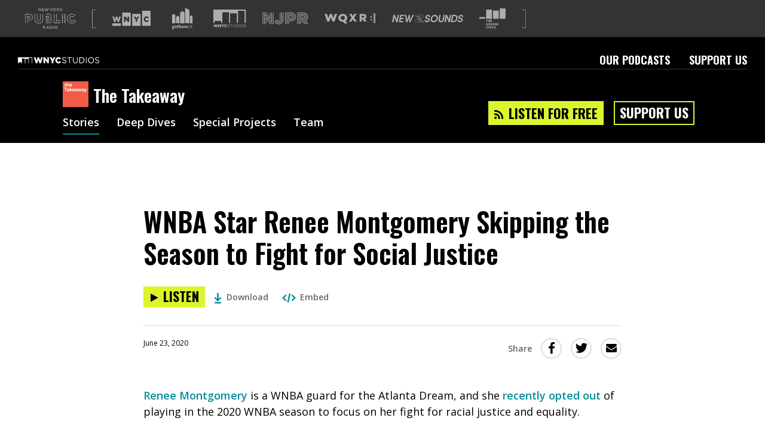

--- FILE ---
content_type: text/html; charset=utf-8
request_url: https://www.google.com/recaptcha/api2/aframe
body_size: 133
content:
<!DOCTYPE HTML><html><head><meta http-equiv="content-type" content="text/html; charset=UTF-8"></head><body><script nonce="3s_SFA_gkAQmf6erdn4VzQ">/** Anti-fraud and anti-abuse applications only. See google.com/recaptcha */ try{var clients={'sodar':'https://pagead2.googlesyndication.com/pagead/sodar?'};window.addEventListener("message",function(a){try{if(a.source===window.parent){var b=JSON.parse(a.data);var c=clients[b['id']];if(c){var d=document.createElement('img');d.src=c+b['params']+'&rc='+(localStorage.getItem("rc::a")?sessionStorage.getItem("rc::b"):"");window.document.body.appendChild(d);sessionStorage.setItem("rc::e",parseInt(sessionStorage.getItem("rc::e")||0)+1);localStorage.setItem("rc::h",'1768938141856');}}}catch(b){}});window.parent.postMessage("_grecaptcha_ready", "*");}catch(b){}</script></body></html>